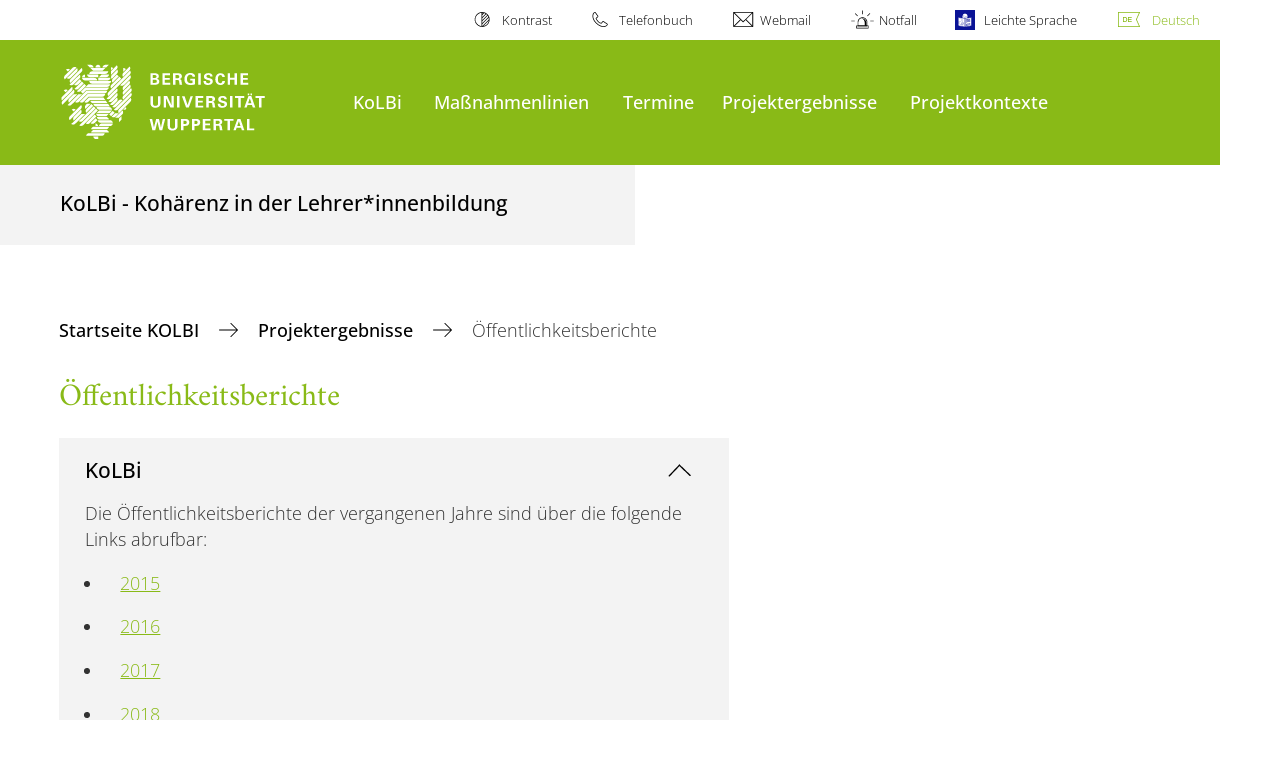

--- FILE ---
content_type: text/html; charset=utf-8
request_url: https://www.kolbi.uni-wuppertal.de/de/projektergebnisse/oeffentlichkeitsberichte/
body_size: 12782
content:
<!DOCTYPE html>
<html lang="de">
<head>

<meta charset="utf-8">
<!-- 
	**************************************************************************************************************
	*                                                                                                            *
	*    @@@@@@@@@   @@   @@@@         @@@@         Diese Webseite wird vom Zentrum für Informations-            *
	*          @@   @@   @@  @@       @@  @@        und Medienverarbeitung "ZIM" der BU Wuppertal betreut.       *
	*         @@   @@   ,@'  '@,     ,@'  '@,                                                                    *
	*        @@   @@    @@    @@     @@    @@       Bei technischen Problemen wenden Sie sich bitte an die       *
	*       @@   @@    ,@'    '@,   ,@'    '@,      Benutzer*innenberatung                                       *
	*      @@   @@     @@      @@   @@      @@      Tel.:   +49 202 439 3295                                     *
	*     @@          ,@'      '@, ,@'      '@,     E-Mail: cms@uni-wuppertal.de                                 *
	*    @@@@@@@@@@@@@@@         @@@         @@     WWW:    https://zim.uni-wuppertal.de                         *
	*                                                                                                            *
	**************************************************************************************************************

	This website is powered by TYPO3 - inspiring people to share!
	TYPO3 is a free open source Content Management Framework initially created by Kasper Skaarhoj and licensed under GNU/GPL.
	TYPO3 is copyright 1998-2026 of Kasper Skaarhoj. Extensions are copyright of their respective owners.
	Information and contribution at https://typo3.org/
-->



<title>Öffentlichkeitsberichte</title>
<meta name="generator" content="TYPO3 CMS" />
<meta name="robots" content="INDEX,FOLLOW" />
<meta name="twitter:card" content="summary" />

<link rel="stylesheet" href="https://assets.uni-wuppertal.de/relaunch-assets/Resources/Public/Css/bundle.css" media="all">



<script src="https://assets.uni-wuppertal.de/relaunch-assets/Resources/Public/JavaScript/bundle.js"></script>



<meta name="viewport" content="width=device-width, initial-scale=1">
<meta http-equiv="X-UA-Compatible" content="ie=edge"><link rel="alternate" type="application/rss+xml" title="RSS-Feed" href="https://www.kolbi.uni-wuppertal.de/de/rss.xml" />  <link rel="apple-touch-icon" href="https://assets.uni-wuppertal.de/relaunch-assets/Resources//Public/Images/uni-touch-icon-iphone.png" />
  <link rel="apple-touch-icon" sizes="72x72" href="https://assets.uni-wuppertal.de/relaunch-assets/Resources//Public/Images/uni-touch-icon-ipad.png" />
  <link rel="apple-touch-icon" sizes="114x114" href="https://assets.uni-wuppertal.de/relaunch-assets/Resources//Public/Images/uni-touch-icon-iphone-retina.png" />
  <link rel="apple-touch-icon" sizes="144x144" href="https://assets.uni-wuppertal.de/relaunch-assets/Resources//Public/Images/uni-touch-icon-ipad-retina.png" />  <meta name="google-site-verification" content="FZ5XlN8YlYOFbZnwgDOaSM1uz9sC8OVOlPNSuR-prgg" /><meta name="DC.coverage" content="Wuppertal" scheme="DCTERMS.TGN" /><meta name="DC.Rights" content="http://www.uni-wuppertal.de/de/impressum/" scheme="DCTERMS.URI" /><meta name="geo.placename" content="Gaußstraße 20, 42119 Wuppertal, Deutschland" /><meta name="geo.region" content="DE-NW" /><meta name="geo.position" content="51.245603;7.149723" /><meta name="ICBM" content="51.245603,7.149723" />
<link rel="canonical" href="http://www.kolbi.uni-wuppertal.de/de/projektergebnisse/oeffentlichkeitsberichte/"/>
</head>
<body id="top" class="green layout-pagets__contentSidebar " data-org-class="green" data-cleaned-class="green" data-pageuid="7536">

<section class="header-wrapper">
    <header class="header">
        <div class="headerWhiteBg">
            <div class="container">
            <div class="row">
                <div class="col-12 whiteBg">
                    

<nav class="metaNavi small">
    <ul>
        <li id="contrast-btn" class="contrast-btn">
           <a href="#">
               Kontrast
           </a>
        </li>

        <li class="phonebook">
            <a href="https://www.uni-wuppertal.de/de/personen/verzeichnis/">
                Telefonbuch
            </a>
        </li>
        <li class="webmail">
            <a href="https://webmail.uni-wuppertal.de/">
                Webmail
            </a>
        </li>
        <li class="emergency">
            <a href="https://www.uni-wuppertal.de/de/hilfe-im-notfall/">
                Notfall
            </a>
        </li>
        <li class="easy-language">
            <a href="https://www.uni-wuppertal.de/de/leichte-sprache/">
                Leichte Sprache
            </a>
        </li>
        

    
        
            <li class="language de">
                <a
                    href="/de/projektergebnisse/oeffentlichkeitsberichte/"
                    hreflang="de"
                    title="Deutsch"
                    class="active"
                >Deutsch</a>
            </li>
        
    
        
    
        
    
        
    
        
    



    </ul>
</nav>



                </div>
            </div>
        </div>
    </div>
    <div class="headerBg">
        <div class="container">
            <div class="row">
                <div class="col-6 col-md-5 col-lg-4 col-xl-3 greenBg"><a class="logo" href="https://www.uni-wuppertal.de/" title="Weiter zur Uni-Startseite"><img class="img-fluid" src="https://assets.uni-wuppertal.de/relaunch-assets/Resources//Public/Images/logo_header_white.svg" alt="" width="315" height="105"></a></div>
                <div class="col-6 col-md-7 col-lg-8 col-xl-9 greenBg mainnav">
					
					    	<div class="navbar-header d-xl-none">
						    	<button class="navbar-toggle menu-trigger collapsed icon icon-white single close" data-target="#navbar-collapse-1" data-toggle="collapse" type="button"><span class="sr-only">Navigation umschalten</span><span class="icon-bar"></span><span class="icon-bar"></span><span class="icon-bar"></span></button>
						    </div>
				    		<div class="mp-pusher" id="mp-pusher">
					    		
<nav class="navbar mp-menu navbar-expand-xl" id="mp-menu">
    <div class="collapse navbar-collapse" id="navbar-collapse-1"><!-- mainNavigation -->
        <ul class="navbar-nav">
            
            
                
                
                    
                            <li class="dropdown">
                                <a class="dropdown-toggle nextOpen" data-toggle="dropdown" href="#" name="KoLBi">KoLBi</a>
                                <ul class="ebene0 mp-level dropdown-menu">
                                    <li class="goBack d-xl-none">
                                        <a class="lastOpen" href="#">
                                            zurück
                                        </a>
                                    </li>
                                    <li class="opennav first currentNav"><a href="/de/kolbi/">KoLBi</a></li>
                                    
                                    
                                        
                                                <li class="opennav">
                                                    <a href="/de/projektueberblick/"  title="Projektüberblick">
                                                        Projektüberblick
                                                    </a>
                                                </li>
                                            
                                    
                                        
                                                <li class="opennav dropdown dropdown-submenu"><a class="nextOpen" data-toggle="dropdown" href="#">Projektleitung</a>
                                                    <ul class="ebene1 mp-level dropdown-menu">
                                                        <li class="goBack d-xl-none">
                                                            <a class="lastOpen" href="#">
                                                                zurück
                                                            </a>
                                                        </li>
                                                        <li class="opennav first currentNav"><a href="/de/projektleitung/">Projektleitung</a></li>
                                                        
                                                        
                                                            
                                                                    <li class="opennav">
                                                                        <a href="/de/projektkoordination-und-administration/"  title="Projektkoordination und -administration">
                                                                        Projektkoordination und -administration
                                                                        </a>
                                                                    </li>
                                                                
                                                        
                                                            
                                                                    <li class="opennav">
                                                                        <a href="/de/nachwuchsgruppenleitung/"  title="Nachwuchsgruppenleitung">
                                                                        Nachwuchsgruppenleitung
                                                                        </a>
                                                                    </li>
                                                                
                                                        
                                                            
                                                                    <li class="opennav">
                                                                        <a href="/de/projektleitung/lenkungskreis/"  title="Lenkungskreis">
                                                                        Lenkungskreis
                                                                        </a>
                                                                    </li>
                                                                
                                                        
                                                    </ul>
                                                </li>
                                            
                                    
                                        
                                                <li class="opennav dropdown dropdown-submenu"><a class="nextOpen" data-toggle="dropdown" href="#">Erste Förderphase</a>
                                                    <ul class="ebene1 mp-level dropdown-menu">
                                                        <li class="goBack d-xl-none">
                                                            <a class="lastOpen" href="#">
                                                                zurück
                                                            </a>
                                                        </li>
                                                        <li class="opennav first currentNav"><a href="/de/erste-foerderphase/">Erste Förderphase</a></li>
                                                        
                                                        
                                                            
                                                                    <li class="opennav dropdown dropdown-submenu"><a class="nextOpen" data-toggle="dropdown" href="#">A1: Curriculare Weiterentwicklung mit projektbasiertem Studieren</a>
                                                                        <ul class="ebene2 mp-level dropdown-menu">
                                                                            <li class="goBack d-xl-none">
                                                                                <a class="lastOpen" href="#">
                                                                                    zurück
                                                                                </a>
                                                                            </li>
                                                                            <li class="opennav first currentNav"><a href="/de/erste-foerderphase/a1-curriculare-weiterentwicklung-mit-projektbasiertem-studieren/">A1: Curriculare Weiterentwicklung mit projektbasiertem Studieren</a></li>
                                                                            
                                                                                <li class="opennav">
                                                                                    <a href="/de/erste-foerderphase/a1-curriculare-weiterentwicklung-mit-projektbasiertem-studieren/entwicklung-von-unterrichtskonzepten-zum-lesen-lernen-im-englischunterricht-der-grundschule-kurztitel-eule/"  title="Entwicklung von Unterrichtskonzepten zum Lesen lernen im Englischunterricht der Grundschule (Kurztitel: EULE)">
                                                                                    Entwicklung von Unterrichtskonzepten zum Lesen lernen im Englischunterricht der Grundschule (Kurztitel: EULE)
                                                                                    </a>
                                                                                </li>
                                                                            
                                                                                <li class="opennav">
                                                                                    <a href="/de/erste-foerderphase/a1-curriculare-weiterentwicklung-mit-projektbasiertem-studieren/peer-teaching-und-peer-coaching-in-sprachlehr-und-lernprojekten-mit-internationalen-studierenden-kurztitel-pete/"  title="Peer-Teaching und Peer-Coaching in Sprachlehr- und -lernprojekten mit internationalen Studierenden (Kurztitel: PETE)">
                                                                                    Peer-Teaching und Peer-Coaching in Sprachlehr- und -lernprojekten mit internationalen Studierenden (Kurztitel: PETE)
                                                                                    </a>
                                                                                </li>
                                                                            
                                                                                <li class="opennav">
                                                                                    <a href="/de/erste-foerderphase/a1-curriculare-weiterentwicklung-mit-projektbasiertem-studieren/bildung-und-gesellschaft-lokale-eigenheiten-und-globaler-wandel/"  title="Bildung und Gesellschaft – lokale Eigenheiten und globaler Wandel">
                                                                                    Bildung und Gesellschaft – lokale Eigenheiten und globaler Wandel
                                                                                    </a>
                                                                                </li>
                                                                            
                                                                                <li class="opennav">
                                                                                    <a href="/de/erste-foerderphase/a1-curriculare-weiterentwicklung-mit-projektbasiertem-studieren/schulgeschichte-erforschen-und-vermitteln/"  title="Schulgeschichte erforschen und vermitteln">
                                                                                    Schulgeschichte erforschen und vermitteln
                                                                                    </a>
                                                                                </li>
                                                                            
                                                                                <li class="opennav">
                                                                                    <a href="/de/erste-foerderphase/a1-curriculare-weiterentwicklung-mit-projektbasiertem-studieren/diagnostik-und-bearbeitung-von-anforderungssituationen-im-fokus-interdisziplinaerer-lehr-/lernveranstaltungen-von-bibelwissenschaft-und-religionsdidaktik/"  title="Diagnostik und Bearbeitung von Anforderungssituationen im Fokus interdisziplinärer Lehr-/Lernveranstaltungen von Bibelwissenschaft und Religionsdidaktik">
                                                                                    Diagnostik und Bearbeitung von Anforderungssituationen im Fokus interdisziplinärer Lehr-/Lernveranstaltungen von Bibelwissenschaft und Religionsdidaktik
                                                                                    </a>
                                                                                </li>
                                                                            
                                                                                <li class="opennav">
                                                                                    <a href="/de/erste-foerderphase/a1-curriculare-weiterentwicklung-mit-projektbasiertem-studieren/zwischen-medienhimmel-und-medienhoelle-the-narratives-of-popular-culture-in-the-english-classroom/"  title="Zwischen Medienhimmel und Medienhölle – The Narratives of Popular Culture in the English Classroom">
                                                                                    Zwischen Medienhimmel und Medienhölle – The Narratives of Popular Culture in the English Classroom
                                                                                    </a>
                                                                                </li>
                                                                            
                                                                                <li class="opennav">
                                                                                    <a href="/de/erste-foerderphase/a1-curriculare-weiterentwicklung-mit-projektbasiertem-studieren/lehrerbildendes-begleitvorhaben-im-bereich-didaktik-der-philosophie-zum-interdisziplinaeren-projekt-welche-natur-brauchen-wir-fuer-ein-gutes-leben-zur-bedeutung-von-natur-im-21-jahrhundert/"  title="Lehrerbildendes Begleitvorhaben im Bereich Didaktik der Philosophie">
                                                                                    Lehrerbildendes Begleitvorhaben im Bereich Didaktik der Philosophie
                                                                                    </a>
                                                                                </li>
                                                                            
                                                                                <li class="opennav">
                                                                                    <a href="/de/erste-foerderphase/a1-curriculare-weiterentwicklung-mit-projektbasiertem-studieren/interdisziplinaeres-projekt-region/"  title="Interdisziplinäres Projekt Region">
                                                                                    Interdisziplinäres Projekt Region
                                                                                    </a>
                                                                                </li>
                                                                            
                                                                                <li class="opennav">
                                                                                    <a href="/de/erste-foerderphase/a1-curriculare-weiterentwicklung-mit-projektbasiertem-studieren/optimierung-als-vertiefungsrichtung-und-anwendungsfeld-in-der-lehrerausbildung/"  title="Optimierung als Vertiefungsrichtung und Anwendungsfeld in der Lehrerausbildung">
                                                                                    Optimierung als Vertiefungsrichtung und Anwendungsfeld in der Lehrerausbildung
                                                                                    </a>
                                                                                </li>
                                                                            
                                                                                <li class="opennav">
                                                                                    <a href="/de/erste-foerderphase/a1-curriculare-weiterentwicklung-mit-projektbasiertem-studieren/sportfabik-vernetzung-der-studienprojekte-im-kba-und-maed-zur-anwendung-sportwissenschaftlicher-fachdidaktischer-bildungswissenschaftlicher-kompetenzen/"  title="SPORTFABIK - Vernetzung der Studienprojekte im kBA und MAEd">
                                                                                    SPORTFABIK - Vernetzung der Studienprojekte im kBA und MAEd
                                                                                    </a>
                                                                                </li>
                                                                            
                                                                                <li class="opennav">
                                                                                    <a href="/de/erste-foerderphase/a1-curriculare-weiterentwicklung-mit-projektbasiertem-studieren/verstehen-als-methode-von-praxisforschung-in-kuenstlerischer/gestalterischer-arbeit-kunstwissenschaften-paedagogik-und-kunstpaedagogik/"  title="Verstehen als Methode von Praxisforschung in künstlerischer/gestalterischer Arbeit, Kunstwissenschaften, Pädagogik und Kunstpädagogik">
                                                                                    Verstehen als Methode von Praxisforschung in künstlerischer/gestalterischer Arbeit, Kunstwissenschaften, Pädagogik und Kunstpädagogik
                                                                                    </a>
                                                                                </li>
                                                                            
                                                                                <li class="opennav">
                                                                                    <a href="/de/erste-foerderphase/a1-curriculare-weiterentwicklung-mit-projektbasiertem-studieren/die-conica-des-apollonios-von-perga/"  title="Die „Conica“ des Apollonios von Perga">
                                                                                    Die „Conica“ des Apollonios von Perga
                                                                                    </a>
                                                                                </li>
                                                                            
                                                                                <li class="opennav">
                                                                                    <a href="/de/erste-foerderphase/a1-curriculare-weiterentwicklung-mit-projektbasiertem-studieren/botanik-inklusiv-fach-lehr-und-lernteams-in-heterogenen-gruppen/"  title="Botanik inklusiv – Fach-, Lehr- und Lernteams in heterogenen Gruppen">
                                                                                    Botanik inklusiv – Fach-, Lehr- und Lernteams in heterogenen Gruppen
                                                                                    </a>
                                                                                </li>
                                                                            
                                                                                <li class="opennav">
                                                                                    <a href="/de/erste-foerderphase/a1-curriculare-weiterentwicklung-mit-projektbasiertem-studieren/lernen-im-projekt-biologie-kurztitel-lapbio/"  title="Lernen im Projekt Biologie (Kurztitel: LaPBio)">
                                                                                    Lernen im Projekt Biologie (Kurztitel: LaPBio)
                                                                                    </a>
                                                                                </li>
                                                                            
                                                                                <li class="opennav">
                                                                                    <a href="/de/erste-foerderphase/a1-curriculare-weiterentwicklung-mit-projektbasiertem-studieren/lernaufgaben-im-gewerblich-technischen-unterricht-entwickeln-und-beurteilen/"  title="Lernaufgaben im gewerblich-technischen Unterricht entwickeln und beurteilen">
                                                                                    Lernaufgaben im gewerblich-technischen Unterricht entwickeln und beurteilen
                                                                                    </a>
                                                                                </li>
                                                                            
                                                                                <li class="opennav">
                                                                                    <a href="/de/erste-foerderphase/a1-curriculare-weiterentwicklung-mit-projektbasiertem-studieren/kohaerenz-in-der-lehrerbildung-durch-vernetzung-fachdidaktik-fachwissenschaft-schulpraxis-kolbi-connect/"  title="Kohärenz in der Lehrerbildung durch Vernetzung. Fachdidaktik-Fachwissenschaft-Schulpraxis: KoLBi-Connect">
                                                                                    Kohärenz in der Lehrerbildung durch Vernetzung. Fachdidaktik-Fachwissenschaft-Schulpraxis: KoLBi-Connect
                                                                                    </a>
                                                                                </li>
                                                                            
                                                                                <li class="opennav">
                                                                                    <a href="/de/erste-foerderphase/a1-curriculare-weiterentwicklung-mit-projektbasiertem-studieren/elementarteilchenphysik-kompetent-und-spannend-unterrichten/"  title="Elementarteilchenphysik kompetent und spannend unterrichten">
                                                                                    Elementarteilchenphysik kompetent und spannend unterrichten
                                                                                    </a>
                                                                                </li>
                                                                            
                                                                                <li class="opennav">
                                                                                    <a href="/de/erste-foerderphase/a1-curriculare-weiterentwicklung-mit-projektbasiertem-studieren/sexuelle-bildung-angehender-lehrerinnen-und-lehrer-fuer-sekundarstufe-i-hrge/"  title="Sexuelle Bildung angehender Lehrerinnen und Lehrer für Sekundarstufe I HRGe">
                                                                                    Sexuelle Bildung angehender Lehrerinnen und Lehrer für Sekundarstufe I HRGe
                                                                                    </a>
                                                                                </li>
                                                                            
                                                                                <li class="opennav">
                                                                                    <a href="/de/erste-foerderphase/a1-curriculare-weiterentwicklung-mit-projektbasiertem-studieren/historische-kunstlehre-als-grundlage-von-kuenstlerischer/gestalterischer-arbeit-kunstwissenschaften-kunstpaedagogik-und-paedagogik/"  title="Historische Kunstlehre als Grundlage von künstlerischer/gestalterischer Arbeit, Kunstwissenschaften, Kunstpädagogik und Pädagogik">
                                                                                    Historische Kunstlehre als Grundlage von künstlerischer/gestalterischer Arbeit, Kunstwissenschaften, Kunstpädagogik und Pädagogik
                                                                                    </a>
                                                                                </li>
                                                                            
                                                                                <li class="opennav">
                                                                                    <a href="/de/erste-foerderphase/a1-curriculare-weiterentwicklung-mit-projektbasiertem-studieren/informatische-bildung-fuer-lehramtsstudierende/"  title="Informatische Bildung für Lehramtsstudierende">
                                                                                    Informatische Bildung für Lehramtsstudierende
                                                                                    </a>
                                                                                </li>
                                                                            

                                                                        </ul>
                                                                    </li>
                                                                
                                                        
                                                            
                                                                    <li class="opennav dropdown dropdown-submenu"><a class="nextOpen" data-toggle="dropdown" href="#">A2: Curriculare Weiterentwicklung im Schulformbezug</a>
                                                                        <ul class="ebene2 mp-level dropdown-menu">
                                                                            <li class="goBack d-xl-none">
                                                                                <a class="lastOpen" href="#">
                                                                                    zurück
                                                                                </a>
                                                                            </li>
                                                                            <li class="opennav first currentNav"><a href="/de/erste-foerderphase/a2-curriculare-weiterentwicklung-im-schulformbezug/">A2: Curriculare Weiterentwicklung im Schulformbezug</a></li>
                                                                            
                                                                                <li class="opennav">
                                                                                    <a href="/de/erste-foerderphase/a2-curriculare-weiterentwicklung-im-schulformbezug/curriculare-weiterentwicklung-und-evaluation-der-naturwissenschaftlich-technischen-sachunterrichtsausbildung-im-master-of-education/"  title="Curriculare Weiterentwicklung und Evaluation der naturwissenschaftlich-technischen Sachunterrichtsausbildung im Master of Education">
                                                                                    Curriculare Weiterentwicklung und Evaluation der naturwissenschaftlich-technischen Sachunterrichtsausbildung im Master of Education
                                                                                    </a>
                                                                                </li>
                                                                            
                                                                                <li class="opennav">
                                                                                    <a href="/de/erste-foerderphase/a2-curriculare-weiterentwicklung-im-schulformbezug/progress-in-primary-english-teacher-education-kurztitel-pipe/"  title="Progress in Primary English Teacher Education (Kurztitel: PiPE)">
                                                                                    Progress in Primary English Teacher Education (Kurztitel: PiPE)
                                                                                    </a>
                                                                                </li>
                                                                            
                                                                                <li class="opennav">
                                                                                    <a href="/de/erste-foerderphase/a2-curriculare-weiterentwicklung-im-schulformbezug/informatik-in-der-grundschule/"  title="Informatik in der Grundschule">
                                                                                    Informatik in der Grundschule
                                                                                    </a>
                                                                                </li>
                                                                            

                                                                        </ul>
                                                                    </li>
                                                                
                                                        
                                                            
                                                                    <li class="opennav">
                                                                        <a href="/de/erste-foerderphase/b1-abstimmung-und-kommunikation-zum-praxissemester/"  title="B1: Abstimmung und Kommunikation zum Praxissemester">
                                                                        B1: Abstimmung und Kommunikation zum Praxissemester
                                                                        </a>
                                                                    </li>
                                                                
                                                        
                                                            
                                                                    <li class="opennav dropdown dropdown-submenu"><a class="nextOpen" data-toggle="dropdown" href="#">B2: (Weiter-)Entwicklung von Reflexions und Feedbackformaten</a>
                                                                        <ul class="ebene2 mp-level dropdown-menu">
                                                                            <li class="goBack d-xl-none">
                                                                                <a class="lastOpen" href="#">
                                                                                    zurück
                                                                                </a>
                                                                            </li>
                                                                            <li class="opennav first currentNav"><a href="/de/erste-foerderphase/b2-weiter-entwicklung-von-reflexions-und-feedbackformaten/">B2: (Weiter-)Entwicklung von Reflexions und Feedbackformaten</a></li>
                                                                            
                                                                                <li class="opennav">
                                                                                    <a href="/de/erste-foerderphase/b2-weiter-entwicklung-von-reflexions-und-feedbackformaten/feedback-ueber-feedback-entwicklung-und-evaluation-eines-nachhaltigen-konzeptes-zum-thema-feedback-fuer-studierende-der-faecher-mathematik-und-erdkunde-im-rahmen-des-praxissemesters/"  title="Feedback über Feedback">
                                                                                    Feedback über Feedback
                                                                                    </a>
                                                                                </li>
                                                                            
                                                                                <li class="opennav">
                                                                                    <a href="/de/erste-foerderphase/b2-weiter-entwicklung-von-reflexions-und-feedbackformaten/planung-und-reflexion-des-experimentalunterrichts-von-praxissemesterstudierenden-der-faecher-biologie-und-chemie/"  title="Planung und Reflexion des Experimentalunterrichts von Praxissemesterstudierenden der Fächer Biologie und Chemie">
                                                                                    Planung und Reflexion des Experimentalunterrichts von Praxissemesterstudierenden der Fächer Biologie und Chemie
                                                                                    </a>
                                                                                </li>
                                                                            
                                                                                <li class="opennav">
                                                                                    <a href="/de/erste-foerderphase/b2-weiter-entwicklung-von-reflexions-und-feedbackformaten/[base64]/"  title="Experten und Novizen sprechen über den Deutschunterricht">
                                                                                    Experten und Novizen sprechen über den Deutschunterricht
                                                                                    </a>
                                                                                </li>
                                                                            
                                                                                <li class="opennav">
                                                                                    <a href="/de/erste-foerderphase/b2-weiter-entwicklung-von-reflexions-und-feedbackformaten/co-peer-learning-zur-unterrichtsplanung-im-praxissemester-eine-qualitativ-empirische-studie-ueber-eine-methode-zur-reflexion-und-zum-feedback/"  title="Co-Peer-Learning zur Unterrichtsplanung im Praxissemester">
                                                                                    Co-Peer-Learning zur Unterrichtsplanung im Praxissemester
                                                                                    </a>
                                                                                </li>
                                                                            
                                                                                <li class="opennav">
                                                                                    <a href="/de/erste-foerderphase/b2-weiter-entwicklung-von-reflexions-und-feedbackformaten/reflektiertes-selbstverstaendnis-der-religionslehrerpersoenlichkeit-von-praxissemesterstudierenden-angesichts-vielfaeltiger-erwartungen/"  title="Reflektiertes Selbstverständnis der Religionslehrerpersönlichkeit von Praxissemesterstudierenden angesichts vielfältiger Erwartungen">
                                                                                    Reflektiertes Selbstverständnis der Religionslehrerpersönlichkeit von Praxissemesterstudierenden angesichts vielfältiger Erwartungen
                                                                                    </a>
                                                                                </li>
                                                                            
                                                                                <li class="opennav">
                                                                                    <a href="/de/erste-foerderphase/b2-weiter-entwicklung-von-reflexions-und-feedbackformaten/physiklehrende-als-regisseurinnen-von-lernprozessen/"  title="Physiklehrende als Regisseur*innen von Lernprozessen">
                                                                                    Physiklehrende als Regisseur*innen von Lernprozessen
                                                                                    </a>
                                                                                </li>
                                                                            
                                                                                <li class="opennav">
                                                                                    <a href="/de/erste-foerderphase/b2-weiter-entwicklung-von-reflexions-und-feedbackformaten/interkulturelle-bildung-und-mehrsprachigkeit-im-lateinunterricht/"  title="Interkulturelle Bildung und Mehrsprachigkeit im Lateinunterricht">
                                                                                    Interkulturelle Bildung und Mehrsprachigkeit im Lateinunterricht
                                                                                    </a>
                                                                                </li>
                                                                            
                                                                                <li class="opennav">
                                                                                    <a href="/de/erste-foerderphase/b2-weiter-entwicklung-von-reflexions-und-feedbackformaten/reflexion-von-ueberzeugungen-ueber-musikunterricht/"  title="Reflexion von Überzeugungen über Musikunterricht">
                                                                                    Reflexion von Überzeugungen über Musikunterricht
                                                                                    </a>
                                                                                </li>
                                                                            
                                                                                <li class="opennav">
                                                                                    <a href="/de/erste-foerderphase/b2-weiter-entwicklung-von-reflexions-und-feedbackformaten/wirkungen-von-prompts-und-feedback-auf-die-reflexionsfaehigkeit-von-studierenden-im-praxissemester/"  title="Wirkungen von Prompts und Feedback auf die Reflexionsfähigkeit von Studierenden im Praxissemester">
                                                                                    Wirkungen von Prompts und Feedback auf die Reflexionsfähigkeit von Studierenden im Praxissemester
                                                                                    </a>
                                                                                </li>
                                                                            

                                                                        </ul>
                                                                    </li>
                                                                
                                                        
                                                            
                                                                    <li class="opennav">
                                                                        <a href="/de/erste-foerderphase/b3-inklusion/"  title="B3: Inklusion">
                                                                        B3: Inklusion
                                                                        </a>
                                                                    </li>
                                                                
                                                        
                                                            
                                                                    <li class="opennav">
                                                                        <a href="/de/erste-foerderphase/c-gastprofessuren/"  title="C: Gastprofessuren">
                                                                        C: Gastprofessuren
                                                                        </a>
                                                                    </li>
                                                                
                                                        
                                                    </ul>
                                                </li>
                                            
                                    
                                        
                                                <li class="opennav">
                                                    <a href="/de/staerkung-existierender-strukturen-und-sicherung-der-nachhaltigkeit/"  title="Stärkung existierender Strukturen und Sicherung der Nachhaltigkeit">
                                                        Stärkung existierender Strukturen und Sicherung der Nachhaltigkeit
                                                    </a>
                                                </li>
                                            
                                    
                                </ul>
                            </li>
                        
                
            
                
                
                    
                            <li class="dropdown">
                                <a class="dropdown-toggle nextOpen" data-toggle="dropdown" href="#" name="Maßnahmenlinien">Maßnahmenlinien</a>
                                <ul class="ebene0 mp-level dropdown-menu">
                                    <li class="goBack d-xl-none">
                                        <a class="lastOpen" href="#">
                                            zurück
                                        </a>
                                    </li>
                                    <li class="opennav first currentNav"><a href="/de/massnahmenlinien/">Maßnahmenlinien</a></li>
                                    
                                    
                                        
                                                <li class="opennav dropdown dropdown-submenu"><a class="nextOpen" data-toggle="dropdown" href="#">Maßnahmenlinie A: Curriculare Weiterentwicklung</a>
                                                    <ul class="ebene1 mp-level dropdown-menu">
                                                        <li class="goBack d-xl-none">
                                                            <a class="lastOpen" href="#">
                                                                zurück
                                                            </a>
                                                        </li>
                                                        <li class="opennav first currentNav"><a href="/de/massnahmenlinie-a-curriculare-weiterentwicklung/">Maßnahmenlinie A: Curriculare Weiterentwicklung</a></li>
                                                        
                                                        
                                                            
                                                                    <li class="opennav">
                                                                        <a href="/de/massnahmenlinie-a-curriculare-weiterentwicklung/nachwuchsgruppe-der-massnahmenlinie-a-curriculare-weiterentwicklung/"  title="Nachwuchsgruppe der Maßnahmenlinie A: Curriculare Weiterentwicklung">
                                                                        Nachwuchsgruppe der Maßnahmenlinie A: Curriculare Weiterentwicklung
                                                                        </a>
                                                                    </li>
                                                                
                                                        
                                                            
                                                                    <li class="opennav dropdown dropdown-submenu"><a class="nextOpen" data-toggle="dropdown" href="#">Kohärenz zwischen Fachwissenschaft, Fachdidaktik und Bildungswissenschaften</a>
                                                                        <ul class="ebene2 mp-level dropdown-menu">
                                                                            <li class="goBack d-xl-none">
                                                                                <a class="lastOpen" href="#">
                                                                                    zurück
                                                                                </a>
                                                                            </li>
                                                                            <li class="opennav first currentNav"><a href="/de/massnahmenlinie-a-curriculare-weiterentwicklung/kohaerenz-zwischen-fachwissenschaft-fachdidaktik-und-bildungswissenschaften/">Kohärenz zwischen Fachwissenschaft, Fachdidaktik und Bildungswissenschaften</a></li>
                                                                            
                                                                                <li class="opennav">
                                                                                    <a href="/de/massnahmenlinie-a-curriculare-weiterentwicklung/kohaerenz-zwischen-fachwissenschaft-fachdidaktik-und-bildungswissenschaften/fachsystematik-und-funktion-epistemologische-fragen-zur-kohaerenz-von-bildungsprozessen-im-spannungsfeld-von-bildungsideal-und-gesellschaftlicher-funktion/"  title="Fachsystematik und Funktion. Epistemologische Fragen zur Kohärenz von Bildungsprozessen im Spannungsfeld von Bildungsideal und gesellschaftlicher Funktion">
                                                                                    Fachsystematik und Funktion. Epistemologische Fragen zur Kohärenz von Bildungsprozessen im Spannungsfeld von Bildungsideal und gesellschaftlicher Funktion
                                                                                    </a>
                                                                                </li>
                                                                            
                                                                                <li class="opennav">
                                                                                    <a href="/de/massnahmenlinie-a-curriculare-weiterentwicklung/kohaerenz-zwischen-fachwissenschaft-fachdidaktik-und-bildungswissenschaften/kohaerenzvermoegen-als-faehigkeit-des-denkens-in-zusammenhaengen/"  title="Kohärenzvermögen als Fähigkeit des Denkens in Zusammenhängen">
                                                                                    Kohärenzvermögen als Fähigkeit des Denkens in Zusammenhängen
                                                                                    </a>
                                                                                </li>
                                                                            
                                                                                <li class="opennav">
                                                                                    <a href="/de/massnahmenlinie-a-curriculare-weiterentwicklung/kohaerenz-zwischen-fachwissenschaft-fachdidaktik-und-bildungswissenschaften/kohaerenz-durch-philosophische-reflexion-und-ausbildung-der-kritikfaehigkeit/"  title="Kohärenz durch philosophische Reflexion und Ausbildung der Kritikfähigkeit">
                                                                                    Kohärenz durch philosophische Reflexion und Ausbildung der Kritikfähigkeit
                                                                                    </a>
                                                                                </li>
                                                                            
                                                                                <li class="opennav">
                                                                                    <a href="/de/massnahmenlinie-a-curriculare-weiterentwicklung/kohaerenz-zwischen-fachwissenschaft-fachdidaktik-und-bildungswissenschaften/inkohaerenzen-produktiv-nutzen-negative-erfahrungen-als-bildungsprozesse/"  title="Inkohärenzen produktiv nutzen. Negative Erfahrungen als Bildungsprozesse">
                                                                                    Inkohärenzen produktiv nutzen. Negative Erfahrungen als Bildungsprozesse
                                                                                    </a>
                                                                                </li>
                                                                            
                                                                                <li class="opennav">
                                                                                    <a href="/de/massnahmenlinie-a-curriculare-weiterentwicklung/kohaerenz-zwischen-fachwissenschaft-fachdidaktik-und-bildungswissenschaften/kohaerenzfoerderung-als-professionalisierung-zur-bedeutung-paedagogischer-urteilskraft-fuer-die-lehrkraeftebildung/"  title="Kohärenzförderung als Professionalisierung. Zur Bedeutung pädagogischer Urteilskraft für die Lehrkräftebildung">
                                                                                    Kohärenzförderung als Professionalisierung. Zur Bedeutung pädagogischer Urteilskraft für die Lehrkräftebildung
                                                                                    </a>
                                                                                </li>
                                                                            

                                                                        </ul>
                                                                    </li>
                                                                
                                                        
                                                            
                                                                    <li class="opennav dropdown dropdown-submenu"><a class="nextOpen" data-toggle="dropdown" href="#">Schulformbezug</a>
                                                                        <ul class="ebene2 mp-level dropdown-menu">
                                                                            <li class="goBack d-xl-none">
                                                                                <a class="lastOpen" href="#">
                                                                                    zurück
                                                                                </a>
                                                                            </li>
                                                                            <li class="opennav first currentNav"><a href="/de/massnahmenlinie-a-curriculare-weiterentwicklung/schulformbezug/">Schulformbezug</a></li>
                                                                            
                                                                                <li class="opennav">
                                                                                    <a href="/de/massnahmenlinie-a-curriculare-weiterentwicklung/schulformbezug/kohaerente-design-thinking-projekte-im-master-of-education-der-gewerblich-gestalterischen-fachrichtungen-mediendesign-und-designtechnik-sowie-farbtechnik/raumgestaltung/oberflaechentechnik/"  title="Kohärente Design-Thinking-Projekte im Master of Education der gewerblich-gestalterischen Fachrichtungen Mediendesign und Designtechnik sowie Farbtechnik/Raumgestaltung/Oberflächentechnik">
                                                                                    Kohärente Design-Thinking-Projekte im Master of Education der gewerblich-gestalterischen Fachrichtungen Mediendesign und Designtechnik sowie Farbtechnik/Raumgestaltung/Oberflächentechnik
                                                                                    </a>
                                                                                </li>
                                                                            
                                                                                <li class="opennav">
                                                                                    <a href="/de/massnahmenlinie-a-curriculare-weiterentwicklung/schulformbezug/zur-angemessenheit-textueller-darstellungsformen-der-informatik-im-kontext-allgemeiner-lehrerinnenbildung/"  title="Zur Angemessenheit textueller Darstellungsformen der Informatik im Kontext allgemeiner Lehrer*innenbildung">
                                                                                    Zur Angemessenheit textueller Darstellungsformen der Informatik im Kontext allgemeiner Lehrer*innenbildung
                                                                                    </a>
                                                                                </li>
                                                                            
                                                                                <li class="opennav">
                                                                                    <a href="/de/massnahmenlinie-a-curriculare-weiterentwicklung/schulformbezug/kohaerente-laborpraktika-in-der-lehramtsausbildung-fuer-gewerblich-technische-fachrichtungen/"  title="Kohärente Laborpraktika in der Lehramtsausbildung für gewerblich-technische Fachrichtungen">
                                                                                    Kohärente Laborpraktika in der Lehramtsausbildung für gewerblich-technische Fachrichtungen
                                                                                    </a>
                                                                                </li>
                                                                            

                                                                        </ul>
                                                                    </li>
                                                                
                                                        
                                                    </ul>
                                                </li>
                                            
                                    
                                        
                                                <li class="opennav dropdown dropdown-submenu"><a class="nextOpen" data-toggle="dropdown" href="#">Maßnahmenlinie B: Kohärente Ausgestaltung des Praxissemesters</a>
                                                    <ul class="ebene1 mp-level dropdown-menu">
                                                        <li class="goBack d-xl-none">
                                                            <a class="lastOpen" href="#">
                                                                zurück
                                                            </a>
                                                        </li>
                                                        <li class="opennav first currentNav"><a href="/de/massnahmenlinie-b-kohaerente-ausgestaltung-des-praxissemesters/">Maßnahmenlinie B: Kohärente Ausgestaltung des Praxissemesters</a></li>
                                                        
                                                        
                                                            
                                                                    <li class="opennav dropdown dropdown-submenu"><a class="nextOpen" data-toggle="dropdown" href="#">Teilprojekte</a>
                                                                        <ul class="ebene2 mp-level dropdown-menu">
                                                                            <li class="goBack d-xl-none">
                                                                                <a class="lastOpen" href="#">
                                                                                    zurück
                                                                                </a>
                                                                            </li>
                                                                            <li class="opennav first currentNav"><a href="/de/massnahmenlinie-b-kohaerente-ausgestaltung-des-praxissemesters/weiterentwicklung-der-feedback-und-reflexionsformate/">Teilprojekte</a></li>
                                                                            
                                                                                <li class="opennav">
                                                                                    <a href="/de/massnahmenlinie-b-kohaerente-ausgestaltung-des-praxissemesters/weiterentwicklung-der-feedback-und-reflexionsformate/lernprozessbegleitende-diagnostik-im-kompetenzbereich-lesen-als-core-practice-im-praxissemester-deutsch/"  title="Teilprojekt 1">
                                                                                    Teilprojekt 1
                                                                                    </a>
                                                                                </li>
                                                                            
                                                                                <li class="opennav">
                                                                                    <a href="/de/massnahmenlinie-b-kohaerente-ausgestaltung-des-praxissemesters/weiterentwicklung-der-feedback-und-reflexionsformate/entwicklung-eines-vorbereitungs-und-begleitformats-fuer-das-sachunterrichtsbezogene-praxissemester-mit-dem-fokus-auf-kinderfragen-im-sachunterricht/"  title="Teilprojekt 2">
                                                                                    Teilprojekt 2
                                                                                    </a>
                                                                                </li>
                                                                            
                                                                                <li class="opennav">
                                                                                    <a href="/de/massnahmenlinie-b-kohaerente-ausgestaltung-des-praxissemesters/weiterentwicklung-der-feedback-und-reflexionsformate/teilprojekt-3/"  title="Teilprojekt 3">
                                                                                    Teilprojekt 3
                                                                                    </a>
                                                                                </li>
                                                                            

                                                                        </ul>
                                                                    </li>
                                                                
                                                        
                                                            
                                                                    <li class="opennav">
                                                                        <a href="/de/massnahmenlinie-b-kohaerente-ausgestaltung-des-praxissemesters/entwicklung-von-begleitformaten/"  title="Entwicklung von Begleitformaten">
                                                                        Entwicklung von Begleitformaten
                                                                        </a>
                                                                    </li>
                                                                
                                                        
                                                            
                                                                    <li class="opennav">
                                                                        <a href="/de/massnahmenlinie-b-kohaerente-ausgestaltung-des-praxissemesters/weitere-ausgestaltung-von-kooperationen/"  title="Weitere Ausgestaltung von Kooperationen">
                                                                        Weitere Ausgestaltung von Kooperationen
                                                                        </a>
                                                                    </li>
                                                                
                                                        
                                                            
                                                                    <li class="opennav">
                                                                        <a href="/de/massnahmenlinie-b-kohaerente-ausgestaltung-des-praxissemesters/transfer-und-austausch-mit-den-akteuren-im-praxissemester/"  title="Transfer und Austausch mit den Akteuren im Praxissemester">
                                                                        Transfer und Austausch mit den Akteuren im Praxissemester
                                                                        </a>
                                                                    </li>
                                                                
                                                        
                                                            
                                                                    <li class="opennav">
                                                                        <a href="/de/massnahmenlinie-b-kohaerente-ausgestaltung-des-praxissemesters/aktivitaeten-in-der-massnahmenlinie-kohaerente-ausgestaltung-des-praxissemesters/"  title="Aktivitäten in der Maßnahmenlinie &quot;Kohärente Ausgestaltung des Praxissemesters&quot;">
                                                                        Aktivitäten in der Maßnahmenlinie &quot;Kohärente Ausgestaltung des Praxissemesters&quot;
                                                                        </a>
                                                                    </li>
                                                                
                                                        
                                                    </ul>
                                                </li>
                                            
                                    
                                        
                                                <li class="opennav dropdown dropdown-submenu"><a class="nextOpen" data-toggle="dropdown" href="#">Maßnahmenlinie E: Quantitative Profilierung des gewerblich-technischen Lehramts an Berufskollegs</a>
                                                    <ul class="ebene1 mp-level dropdown-menu">
                                                        <li class="goBack d-xl-none">
                                                            <a class="lastOpen" href="#">
                                                                zurück
                                                            </a>
                                                        </li>
                                                        <li class="opennav first currentNav"><a href="/de/massnahmenlinie-e-quantitative-profilierung-des-gewerblich-technischen-lehramts-an-berufskollegs/">Maßnahmenlinie E: Quantitative Profilierung des gewerblich-technischen Lehramts an Berufskollegs</a></li>
                                                        
                                                        
                                                            
                                                                    <li class="opennav">
                                                                        <a href="/de/massnahmenlinie-e-quantitative-profilierung-des-gewerblich-technischen-lehramts-an-berufskollegs/e1-quantitativer-ausbau-studierendengewinnung-berufs-und-studiengangmarketing/"  title="E.1: Quantitativer Ausbau – Studierendengewinnung: Berufs- und Studiengangmarketing">
                                                                        E.1: Quantitativer Ausbau – Studierendengewinnung: Berufs- und Studiengangmarketing
                                                                        </a>
                                                                    </li>
                                                                
                                                        
                                                            
                                                                    <li class="opennav">
                                                                        <a href="/de/massnahmenlinie-e-quantitative-profilierung-des-gewerblich-technischen-lehramts-an-berufskollegs/e2-studienorientierung/"  title="E.2: Studienorientierung">
                                                                        E.2: Studienorientierung
                                                                        </a>
                                                                    </li>
                                                                
                                                        
                                                    </ul>
                                                </li>
                                            
                                    
                                        
                                                <li class="opennav dropdown dropdown-submenu"><a class="nextOpen" data-toggle="dropdown" href="#">Maßnahmenlinie F: Qualitative Profilierung – Schulformspezifische Studienangebote</a>
                                                    <ul class="ebene1 mp-level dropdown-menu">
                                                        <li class="goBack d-xl-none">
                                                            <a class="lastOpen" href="#">
                                                                zurück
                                                            </a>
                                                        </li>
                                                        <li class="opennav first currentNav"><a href="/de/massnahmenlinie-f-qualitative-profilierung-schulformspezifische-studienangebote/">Maßnahmenlinie F: Qualitative Profilierung – Schulformspezifische Studienangebote</a></li>
                                                        
                                                        
                                                            
                                                                    <li class="opennav dropdown dropdown-submenu"><a class="nextOpen" data-toggle="dropdown" href="#">F.1: Deutsch-, Englisch- und Mathematikunterricht im Rahmen des Lern-feldkonzepts am Berufskolleg planen und gestalten</a>
                                                                        <ul class="ebene2 mp-level dropdown-menu">
                                                                            <li class="goBack d-xl-none">
                                                                                <a class="lastOpen" href="#">
                                                                                    zurück
                                                                                </a>
                                                                            </li>
                                                                            <li class="opennav first currentNav"><a href="/de/massnahmenlinie-f-qualitative-profilierung-schulformspezifische-studienangebote/f1-deutsch-englisch-und-mathematikunterricht-im-rahmen-des-lern-feldkonzepts-am-berufskolleg-planen-und-gestalten/">F.1: Deutsch-, Englisch- und Mathematikunterricht im Rahmen des Lern-feldkonzepts am Berufskolleg planen und gestalten</a></li>
                                                                            
                                                                                <li class="opennav">
                                                                                    <a href="/de/massnahmenlinie-f-qualitative-profilierung-schulformspezifische-studienangebote/f1-deutsch-englisch-und-mathematikunterricht-im-rahmen-des-lern-feldkonzepts-am-berufskolleg-planen-und-gestalten/f1-germanistik/"  title="F.1: Germanistik">
                                                                                    F.1: Germanistik
                                                                                    </a>
                                                                                </li>
                                                                            
                                                                                <li class="opennav">
                                                                                    <a href="/de/massnahmenlinie-f-qualitative-profilierung-schulformspezifische-studienangebote/f1-deutsch-englisch-und-mathematikunterricht-im-rahmen-des-lern-feldkonzepts-am-berufskolleg-planen-und-gestalten/f1-anglistik/"  title="F.1: Anglistik">
                                                                                    F.1: Anglistik
                                                                                    </a>
                                                                                </li>
                                                                            
                                                                                <li class="opennav">
                                                                                    <a href="/de/massnahmenlinie-f-qualitative-profilierung-schulformspezifische-studienangebote/f1-deutsch-englisch-und-mathematikunterricht-im-rahmen-des-lern-feldkonzepts-am-berufskolleg-planen-und-gestalten/f1-mathematik/"  title="F.1: Mathematik">
                                                                                    F.1: Mathematik
                                                                                    </a>
                                                                                </li>
                                                                            

                                                                        </ul>
                                                                    </li>
                                                                
                                                        
                                                            
                                                                    <li class="opennav dropdown dropdown-submenu"><a class="nextOpen" data-toggle="dropdown" href="#">F.2: Gewerblich-technischen Unterricht (im Kontext des Lernfeldkonzepts) planen</a>
                                                                        <ul class="ebene2 mp-level dropdown-menu">
                                                                            <li class="goBack d-xl-none">
                                                                                <a class="lastOpen" href="#">
                                                                                    zurück
                                                                                </a>
                                                                            </li>
                                                                            <li class="opennav first currentNav"><a href="/de/massnahmenlinie-f-qualitative-profilierung-schulformspezifische-studienangebote/f2-gewerblich-technischen-unterricht-im-kontext-des-lernfeldkonzepts-planen/">F.2: Gewerblich-technischen Unterricht (im Kontext des Lernfeldkonzepts) planen</a></li>
                                                                            
                                                                                <li class="opennav">
                                                                                    <a href="/de/massnahmenlinie-f-qualitative-profilierung-schulformspezifische-studienangebote/f2-gewerblich-technischen-unterricht-im-kontext-des-lernfeldkonzepts-planen/lehrkraefte-in-der-qualitaetsentwicklung-ihrer-unterrichtsplanung-unterstuetzen-weiterentwicklung-individueller-vor-konzepte-zur-inhaltlichen-strukturierung/"  title="Lehrkräfte in der Qualitätsentwicklung ihrer Unterrichtsplanung unterstützen: Weiterentwicklung individueller (Vor-)Konzepte zur inhaltlichen Strukturierung">
                                                                                    Lehrkräfte in der Qualitätsentwicklung ihrer Unterrichtsplanung unterstützen: Weiterentwicklung individueller (Vor-)Konzepte zur inhaltlichen Strukturierung
                                                                                    </a>
                                                                                </li>
                                                                            

                                                                        </ul>
                                                                    </li>
                                                                
                                                        
                                                            
                                                                    <li class="opennav">
                                                                        <a href="/de/massnahmenlinie-f-qualitative-profilierung-schulformspezifische-studienangebote/f3-gewerblich-technischen-unterricht-mit-virtuellen-realitaeten-gestalten/"  title="F.3: Gewerblich-technischen Unterricht mit virtuellen Realitäten gestalten">
                                                                        F.3: Gewerblich-technischen Unterricht mit virtuellen Realitäten gestalten
                                                                        </a>
                                                                    </li>
                                                                
                                                        
                                                    </ul>
                                                </li>
                                            
                                    
                                </ul>
                            </li>
                        
                
            
                
                
                    
                            <li>
                                <a href="/de/veranstaltungen/"  name="Termine">
                                    Termine
                                </a>
                            </li>
                        
                
            
                
                
                    
                            <li class="dropdown">
                                <a class="dropdown-toggle nextOpen" data-toggle="dropdown" href="#" name="Projektergebnisse">Projektergebnisse</a>
                                <ul class="ebene0 mp-level dropdown-menu">
                                    <li class="goBack d-xl-none">
                                        <a class="lastOpen" href="#">
                                            zurück
                                        </a>
                                    </li>
                                    <li class="opennav first currentNav"><a href="/de/projektergebnisse/">Projektergebnisse</a></li>
                                    
                                    
                                        
                                                <li class="opennav">
                                                    <a href="/de/projektergebnisse/publikationen-1/"  title="Publikationen">
                                                        Publikationen
                                                    </a>
                                                </li>
                                            
                                    
                                        
                                                <li class="opennav">
                                                    <a href="/de/projektergebnisse/vortraege/"  title="Vorträge">
                                                        Vorträge
                                                    </a>
                                                </li>
                                            
                                    
                                        
                                                <li class="opennav">
                                                    <a href="/de/projektergebnisse/poster/"  title="Poster">
                                                        Poster
                                                    </a>
                                                </li>
                                            
                                    
                                        
                                                <li class="opennav">
                                                    <a href="/de/projektergebnisse/oeffentlichkeitsberichte/"  title="Öffentlichkeitsberichte">
                                                        Öffentlichkeitsberichte
                                                    </a>
                                                </li>
                                            
                                    
                                        
                                                <li class="opennav">
                                                    <a href="/de/projektergebnisse/kolbi-tagung-23-und-24-maerz-2023/"  title="QLB-Programmworkshop 23. und 24. März 2023">
                                                        QLB-Programmworkshop 23. und 24. März 2023
                                                    </a>
                                                </li>
                                            
                                    
                                        
                                                <li class="opennav dropdown dropdown-submenu"><a class="nextOpen" data-toggle="dropdown" href="#">Erste Förderphase</a>
                                                    <ul class="ebene1 mp-level dropdown-menu">
                                                        <li class="goBack d-xl-none">
                                                            <a class="lastOpen" href="#">
                                                                zurück
                                                            </a>
                                                        </li>
                                                        <li class="opennav first currentNav"><a href="/de/projektergebnisse/erste-foerderphase/">Erste Förderphase</a></li>
                                                        
                                                        
                                                            
                                                                    <li class="opennav">
                                                                        <a href="/de/projektergebnisse/weitere-aktivitaeten/"  title="Weitere Aktivitäten">
                                                                        Weitere Aktivitäten
                                                                        </a>
                                                                    </li>
                                                                
                                                        
                                                            
                                                                    <li class="opennav">
                                                                        <a href="/de/projektergebnisse/kooperationen/"  title="Kooperationen">
                                                                        Kooperationen
                                                                        </a>
                                                                    </li>
                                                                
                                                        
                                                            
                                                                    <li class="opennav">
                                                                        <a href="/de/projektergebnisse/tagung-herkules-2017/"  title="Tagung HerKuLes 2017">
                                                                        Tagung HerKuLes 2017
                                                                        </a>
                                                                    </li>
                                                                
                                                        
                                                            
                                                                    <li class="opennav">
                                                                        <a href="/de/projektergebnisse/materialpool/"  title="Materialpool">
                                                                        Materialpool
                                                                        </a>
                                                                    </li>
                                                                
                                                        
                                                            
                                                                    <li class="opennav">
                                                                        <a href="/de/projektergebnisse/abschlusspraesentation-der-teilprojekte-in-der-ersten-foerderphase/"  title="Abschlusspräsentation der Teilprojekte in der ersten Förderphase">
                                                                        Abschlusspräsentation der Teilprojekte in der ersten Förderphase
                                                                        </a>
                                                                    </li>
                                                                
                                                        
                                                    </ul>
                                                </li>
                                            
                                    
                                </ul>
                            </li>
                        
                
            
                
                
                    
                            <li>
                                <a href="/de/projektkontexte/"  name="Projektkontexte">
                                    Projektkontexte
                                </a>
                            </li>
                        
                
            
        </ul><a class="closeNav" href="#"><span class="sr-only">Navigation schließen</span></a>
    </div>
</nav>

					    	</div>
						
                    

  <!---->
  
  

  <!-- open-search btn-->
  

  <div class="searchbox" style="display:none;">
    <div class="container">
      <div class="row"> 
    
        <div id="google-consent-wrapper" class="col-12 col-xl-10 offset-xl-1">
          <div id="enable-google-toolbar">
            <button id="enable-google" class="btn btn-primary no-arrow">Google-Suche nachladen</button> 
            <div id="save-decision">
              <input id="cookie-consent" name="cookie-consent" type="checkbox">
              <label for="cookie-consent">Entscheidung merken</label>
            </div>
          </div>

          <div id="disclaimer-section">
            <p id="cookie-disclaimer">Mit der Aktivierung der Google-Suche bestätigen Sie, dass Sie mit der Einbindung und der dazu erforderlichen Datenübermittlung an Google einverstanden sind. Möchten Sie, dass ihr Browser sich diese Entscheidung merkt, wird ein Cookie mit einer Gültigkeit von 31 Tagen abgelegt.</p>
            <p id="google-alternative">Alternativ können Sie die Suche auch mit der freien Suchmaschine <a href="https://duckduckgo.com/?q=site:uni-wuppertal.de">DuckDuckGo</a> durchführen!</p>
          </div>
        
        </div> <!-- END: google-consent-wrapper -->

        <div id="google-search-wrapper" class="col-12 col-xl-10 offset-xl-1">
          <div class="gcse-search"></div>
          <p id="data-policy"><a href="https://www.uni-wuppertal.de/de/datenschutzerklaerung-pse/">Datenschutzerklärung zur Nutzung der Google-Suche</a>/</p>
        </div> <!-- END: google-search-wrapper -->
        
			<span id="googleSeIdContainer" data-id="408b9c4eb1da34f9b" style="display:none;"></span>
		
        <script>
          // DOM-Elements
          const consentWrapper = document.querySelector('#google-consent-wrapper'); // div with consent text and btns
          const enableBtn = document.querySelector('#enable-google');               // btn to enable google-search
          const cookieConsent = document.querySelector("#cookie-consent");          // checkbox: user input for cookie consent
          
          // Event Listeners
          window.addEventListener("DOMContentLoaded", function() {
            if (getCookie("google-consent") != "") {
              activateGoogle();
            } 
          });

          enableBtn.addEventListener("click", function() {
            activateGoogle(cookieConsent.checked);
          });
          
          var linkSearchId = "https://cse.google.com/cse.js?cx=" + jQuery('#googleSeIdContainer').data('id');
          
          // Functions
          function activateGoogle(cookie_consent) {
            jQuery.getScript(linkSearchId);
            consentWrapper.classList.add("hide");

            if (cookie_consent) { 
              setCookie("google-consent", 1, 31); 
            } 
          }
          
          function setCookie(c_name, c_value, exdays) {
            // create expiration date
            let expires = new Date();
            expires.setTime(expires.getTime() + (exdays * 24 * 60 * 60 * 1000));
            expires = "expires="+expires.toUTCString();

            // create cookie
            document.cookie = c_name + "=" + c_value + ";" + expires + ";path=/";
          }

          function getCookie(c_name) {
            let name = c_name + "=";
            let ca = document.cookie.split(';');
            for(let i = 0; i < ca.length; i++) {
              let c = ca[i];
              while (c.charAt(0) == ' ') {
                c = c.substring(1);
              }
              if (c.indexOf(name) == 0) {
                return c.substring(name.length, c.length);
              }
            }
            return "";
          }
          
        </script>

      </div> <!-- END: row -->
    </div> <!-- END: container -->
  </div> <!-- END: searchbox -->


  <!-- close-search btn -->
  <a class="closeSearch icon icon-white single close" href="#" style="display:none;"><span class="sr-only">Suche schließen</span></a>


                </div>
            </div>
        </div>
    </div>
    <!-- faculty instances have a subheader, optionally with a logo -->
    
        
                <div class="headerSubdomains bgColor bgOutlined ">
                    <div class="container">
                        <div class="row">
                            <div class="col-lg-6 col-md-8 col-sm-9 col-12 subheader bgColor bgOutlined">
                                <p class="h3">KoLBi - Kohärenz in der Lehrer*innenbildung</p>
                                
                                <a href="/" class="stretched-link"></a>
                            </div>
                        </div>
                    </div>
                </div>
            
    

    </header>
</section>


        <div class="pagewrapper with-subheader">
            
    <div id="page">
        


        
    



        <div class="container">
            <div class="row breadcrumb-section">
                <div class="col-12">
                    
    
        <nav class="breadcrumb-section">
            <ol class="breadcrumb">
                
                    <li class="breadcrumb-item">
                        
                                <a class="breadcrumb-link" href="/de/" title="Startseite KOLBI">
                                    Startseite KOLBI
                                </a>
                            
                    </li>
                
                    <li class="breadcrumb-item">
                        
                                <a class="breadcrumb-link" href="/de/projektergebnisse/" title="Projektergebnisse">
                                    Projektergebnisse
                                </a>
                            
                    </li>
                
                    <li class="breadcrumb-item active" aria-current="page">
                        
                                Öffentlichkeitsberichte
                            
                    </li>
                
            </ol>
        </nav>
    


                </div>
            </div>
            <div class="row content">
                <div class="col-lg-7 content-main">
                    <a id="c23909" class="jump-link"></a>

   	
       	

	
		

	
			
				

	
			<h2>Öffentlichkeitsberichte</h2>
		



			
		



		



		



	



   		


	
		<div class="accordion buw-block" id="accordion-23909">
			
				<div class="acc-item boxGrey">
					<div class="acc-head" id="heading-805">
						<h3>
							<button data-toggle="collapse" class="h3" data-target="#collapse-805" aria-expanded="true" aria-controls="collapse-805">
								KoLBi
							</button>
						</h3>
					</div>
					<div class="collapse acc-body show" id="collapse-805" aria-labelledby="heading-1" data-parent="#accordion-23909">
						<p>​​​​​​​Die Öffentlichkeitsberichte der vergangenen Jahre sind über die folgende Links abrufbar:</p><ul> 	<li><a href="/fileadmin/kolbi/KoLBi_Dateien/01JA1507_Ergebnisbericht_fuer_die_Oeffentlichkeit_2015.pdf">2015</a>&nbsp;</li> 	<li><a href="/fileadmin/kolbi/KoLBi_Dateien/01JA1507_KoLBi_Oeffentlichkeitsbericht_2016.pdf">2016</a>&nbsp;</li> 	<li><a href="/fileadmin/kolbi/KoLBi_Dateien/%C3%96ffentlichkeitsbericht.pdf">2017</a>&nbsp;</li> 	<li><a href="/fileadmin/kolbi/KoLBi_Dateien/6-BMBF-FKZ_01JA1507_Bericht_f%C3%BCr_die_%C3%96ffentlichkeit.pdf">2018</a>&nbsp;</li> 	<li><a href="/fileadmin/kolbi/KoLBi_Dateien/KoLBi__01JA1807__Ergebnisbericht_2019.pdf">2019</a>&nbsp;</li> 	<li><a href="/fileadmin/kolbi/KoLBi_Dateien/Ergebnisbericht_2020.pdf">2020</a>&nbsp;</li> 	<li><a href="/fileadmin/kolbi/Ergebnisbericht_2021_KoLBi__FKZ_01JA1807_.pdf">2021</a>&nbsp;</li> 	<li><a href="/fileadmin/kolbi/Ergebnisbericht_2022_KoLBi__FKZ_01JA1807_.pdf">2022</a>&nbsp;</li> </ul>
					</div>
				</div>
			
				<div class="acc-item boxGrey">
					<div class="acc-head" id="heading-806">
						<h3>
							<button data-toggle="collapse" class="h3 collapsed" data-target="#collapse-806" aria-expanded="false" aria-controls="collapse-806">
								KoLBi-BK
							</button>
						</h3>
					</div>
					<div class="collapse acc-body " id="collapse-806" aria-labelledby="heading-1" data-parent="#accordion-23909">
						<p>Die Öffentlichkeitsberichte der vergangenen Jahre sind über die folgende Links abrufbar:</p><ul> 	<li><a href="/fileadmin/kolbi/KoLBi-BK_Ergebnisbericht_2020.pdf">2020&nbsp;</a></li> 	<li><a href="/fileadmin/kolbi/%C3%96ffentlichkeitsbericht_2021_KoLBi_BK__FKZ_01JA2037_.pdf">2021</a>&nbsp;</li> 	<li><a href="/fileadmin/kolbi/Ergebnisbericht_2022_KoLBi_BK_FKZ_01JA2037.pdf">2022</a>&nbsp;</li> </ul>
					</div>
				</div>
			
		</div>
	

                    

    



                </div>
                <div class="col-lg-4 offset-lg-1 content-sidebar">
                    
                    

    



                </div>
            </div>
        </div>
    </div>
    
    <section class="container socialblock">
        <div class="row">
            <div class="col-12 social-outer-wrapper">
                <p class="h1">Weitere Infos über #UniWuppertal:</p>
                <div class="social-icons-wrapper">
                    <a class="facebook" href="https://www.facebook.com/uni.wuppertal/"
                    title="Weiter zu Facebook"><img class="icon"
                    src="https://assets.uni-wuppertal.de/relaunch-assets/Resources//Public/Icons/Social/iconFacebook.svg" alt=""></a>
                    <a class="instagram" href="https://www.instagram.com/uni.wuppertal/"
                    title="Weiter zu Instagram"><img class="icon"
                    src="https://assets.uni-wuppertal.de/relaunch-assets/Resources//Public/Icons/Social/iconInstagram.svg" alt=""></a>
                    
                    <a class="youtube" href="https://www.youtube.com/channel/UC7J_SsRaAa4R280iM5-pcQA"
                    title="Weiter zu Youtube"><img class="icon"
                    src="https://assets.uni-wuppertal.de/relaunch-assets/Resources//Public/Icons/Social/iconYoutube.svg" alt=""></a>
                    <a class="linkedin" href="https://de.linkedin.com/school/buw/"
                    title="Weiter zu LinkedIn"><img class="icon"
                    src="https://assets.uni-wuppertal.de/relaunch-assets/Resources//Public/Icons/Social/iconLinkedIn.svg" alt=""></a>
                    <a class="bluesky" href="https://bsky.app/profile/uni-wuppertal.bsky.social"
                    title="Weiter zu bluesky"><img class="icon"
                    src="https://assets.uni-wuppertal.de/relaunch-assets/Resources//Public/Icons/Social/iconBluesky.svg" alt=""></a>
                    <a class="mastodon" href="https://wisskomm.social/@uni_wuppertal"
                    title="Weiter zu Mastodon"><img class="icon"
                    src="https://assets.uni-wuppertal.de/relaunch-assets/Resources//Public/Icons/Social/iconMastodon.svg" alt=""></a>
                </div>
            </div>
        </div>
    </section>


        </div>
    

<footer class="footer">
    <div class="bgColor bgOutlined">
        <div class="container">
            <div class="row">
                
                        <div class="col-xl-4 col-lg-5 col-md-6 footer-contact">
                    
                    
                            <p class="big">Bergische Universität Wuppertal</p>
                            <p>Gaußstraße 20<br>42119 Wuppertal</p>
                            <p>
                                <strong>Postfach</strong> 42097 Wuppertal
                                <br>
                                <strong>Telefon</strong> +49 202 439-0
                                
                                <br>
                                <strong>Internet</strong> www.uni-wuppertal.de
                            </p>
                            <p class="last"><a class="footer-link" href="https://www.uni-wuppertal.de/de/kontakt/">
                                Kontakt
                            </a></p>
                        
                </div>
                
                
                    <div class="col-xl-3 col-lg-4 col-md-5 col-sm-8 footer-locations">
                        <p class="big">Unsere Standorte</p>
                        <ul>
                            <li class="">
                                Campus Grifflenberg
                            </li>
                            <li class="">
                                Campus Haspel
                            </li>
                            <li class="">
                                Campus Freudenberg
                            </li>
                        </ul>
                        <p class="footer-locations-link">
                            <a class="footer-link" href="https://www.uni-wuppertal.de/de/universitaet/adresse-anreise/">
                                Adresse und Anreise
                            </a>
                        </p>
                    </div>
                
                <div class="col-8 col-xl-2 offset-xl-4 col-lg-3 offset-lg-2 col-md-5 col-sm-6 align-self-end footerLogo">
                    
                    <img class="img-fluid" src="https://assets.uni-wuppertal.de/relaunch-assets/Resources//Public/Images/logo_footer_white.svg" alt="" width="327" height="104">
                </div>
            </div>
        </div>
    </div>
    <div class="container">
        <div class="row">
            <div class="col-12 footer-social">
                <ul class="social small">
                    
                        <li><a class="facebook" href="https://www.facebook.com/uni.wuppertal/" title="Weiter zu Facebook">
                            <img src="https://assets.uni-wuppertal.de/relaunch-assets/Resources//Public/Icons/Social/iconFacebook.svg" alt="">
                        </a></li>
                    
                    
                        <li><a class="instagram" href="https://www.instagram.com/uni.wuppertal/" title="Weiter zu Instagram">
                            <img src="https://assets.uni-wuppertal.de/relaunch-assets/Resources//Public/Icons/Social/iconInstagram.svg" alt="">
                        </a></li>
                    
                    
                    
                        <li><a class="youtube" href="https://www.youtube.com/channel/UC7J_SsRaAa4R280iM5-pcQA" title="Weiter zu Youtube">
                            <img src="https://assets.uni-wuppertal.de/relaunch-assets/Resources//Public/Icons/Social/iconYoutube.svg" alt="">
                        </a></li>
                    
                    
                        <li><a class="linkedin" href="https://de.linkedin.com/school/buw/" title="Weiter zu LinkedIn">
                            <img src="https://assets.uni-wuppertal.de/relaunch-assets/Resources//Public/Icons/Social/iconLinkedIn.svg" alt="">
                        </a></li>
                    
                    
                        <li><a class="bluesky" href="https://bsky.app/profile/uni-wuppertal.bsky.social" title="Weiter zu bluesky">
                            <img src="https://assets.uni-wuppertal.de/relaunch-assets/Resources//Public/Icons/Social/iconBluesky.svg" alt="">
                        </a></li>
                    
                    
                        <li><a class="mastodon" href="https://wisskomm.social/@uni_wuppertal" title="Weiter zu Mastodon">
                            <img src="https://assets.uni-wuppertal.de/relaunch-assets/Resources//Public/Icons/Social/iconMastodon.svg" alt="">
                        </a></li>
                    
                </ul>
                <nav class="footer-nav">
                    <ul class="">
                        <li><a href="https://www.uni-wuppertal.de/de/impressum/">Impressum</a></li>
                        <li><a href="https://www.uni-wuppertal.de/de/datenschutz/">Datenschutz</a></li>
                        <li><a href="/de/copyright/">Bildrechte</a></li>
                        <li><a href="https://www.presse.uni-wuppertal.de/de/">Presse</a></li>
                        <li><a href="https://www.uni-wuppertal.de/de/barrierefreiheit/">Barrierefreiheit</a></li>
                        <li><a href="https://www.uni-wuppertal.de/de/sitemap/">Sitemap</a></li>
                    </ul>
                </nav>
                <div class="copyright"><span class="">&copy; 2026 - Bergische Universität Wuppertal</span></div>
            </div>
        </div>
    </div>
</footer>

<script src="/typo3conf/ext/powermail/Resources/Public/JavaScript/Powermail/Form.min.1687770965.js" defer="defer"></script>

<link rel="stylesheet" type="text/css" href="https://assets.uni-wuppertal.de/relaunch-assets/Resources/Public/Css/icons.css" media="all"><!-- Matomo -->
<script>
  var _paq = window._paq = window._paq || [];
  /* tracker methods like "setCustomDimension" should be called before "trackPageView" */
  _paq.push(['trackPageView']);
  _paq.push(['enableLinkTracking']);
  (function() {
    var u="https://buwal.uni-wuppertal.de/";
    _paq.push(['setTrackerUrl', u+'matomo.php']);
    _paq.push(['setSiteId', '83']);
    var d=document, g=d.createElement('script'), s=d.getElementsByTagName('script')[0];
    g.async=true; g.src=u+'matomo.js'; s.parentNode.insertBefore(g,s);
  })();
</script>
<!-- End Matomo Code -->
<script>
	if (document.querySelectorAll(".contact-entry .img-fluid").length > 1) {
		var tempImg = '';
		var counter = 0;
		var doublette = 0;

		document.querySelectorAll(".contact-entry .img-fluid").forEach(img => {

			if (counter == 0) {
				tempImg = img.getAttribute('src');
			}

			if (img.getAttribute('src') == tempImg) {
				doublette++;
			}
			counter++;
		});

		if (doublette != 0 && (counter == doublette)) {
			var currentLocation = window.location;
			var rewriteTo = currentLocation.toString().split("/").slice(0, -1).join("/");
			location.href = rewriteTo;
		}
	}
</script>
</body>
</html>